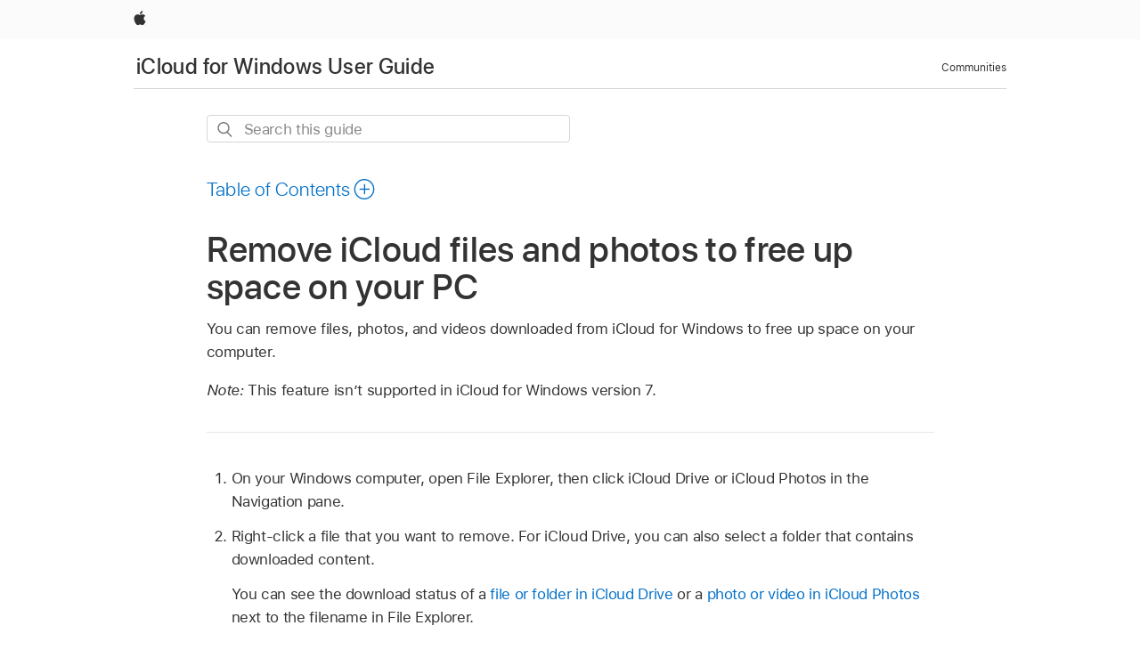

--- FILE ---
content_type: text/html;charset=utf-8
request_url: https://support.apple.com/en-gu/guide/icloud-windows/icw55f49dfab/icloud
body_size: 10929
content:

    
<!DOCTYPE html>
<html lang="en" prefix="og: http://ogp.me/ns#" dir=ltr>

<head>
	<meta name="viewport" content="width=device-width, initial-scale=1" />
	<meta http-equiv="content-type" content="text/html; charset=UTF-8" />
	<title lang="en">Remove iCloud files and photos to free up space on your PC - Apple Support (GU)</title>
	<link rel="dns-prefetch" href="https://www.apple.com/" />
	<link rel="preconnect" href="https://www.apple.com/" crossorigin />
	<link rel="canonical" href="https://support.apple.com/en-gu/guide/icloud-windows/icw55f49dfab/icloud" />
	<link rel="apple-touch-icon" href="/favicon.ico">
    <link rel="icon" type="image/png" href="/favicon.ico">
	
	
		<meta name="description" content="Free up space on your Windows computer by removing iCloud Drive or iCloud Photos files that have been downloaded to your device." />
		<meta property="og:url" content="https://support.apple.com/en-gu/guide/icloud-windows/icw55f49dfab/icloud" />
		<meta property="og:title" content="Remove iCloud files and photos to free up space on your PC" />
		<meta property="og:description" content="Free up space on your Windows computer by removing iCloud Drive or iCloud Photos files that have been downloaded to your device." />
		<meta property="og:site_name" content="Apple Support" />
		<meta property="og:locale" content="en_GU" />
		<meta property="og:type" content="article" />
		<meta name="ac-gn-search-field[locale]" content="en_GU" />
	

	
	
	
	
		<link rel="alternate" hreflang="en-ie" href="https://support.apple.com/en-ie/guide/icloud-windows/icw55f49dfab/icloud">
	
		<link rel="alternate" hreflang="ar-kw" href="https://support.apple.com/ar-kw/guide/icloud-windows/icw55f49dfab/icloud">
	
		<link rel="alternate" hreflang="en-il" href="https://support.apple.com/en-il/guide/icloud-windows/icw55f49dfab/icloud">
	
		<link rel="alternate" hreflang="ms-my" href="https://support.apple.com/ms-my/guide/icloud-windows/icw55f49dfab/icloud">
	
		<link rel="alternate" hreflang="en-in" href="https://support.apple.com/en-in/guide/icloud-windows/icw55f49dfab/icloud">
	
		<link rel="alternate" hreflang="en-ae" href="https://support.apple.com/en-ae/guide/icloud-windows/icw55f49dfab/icloud">
	
		<link rel="alternate" hreflang="en-za" href="https://support.apple.com/en-za/guide/icloud-windows/icw55f49dfab/icloud">
	
		<link rel="alternate" hreflang="ta-in" href="https://support.apple.com/ta-in/guide/icloud-windows/icw55f49dfab/icloud">
	
		<link rel="alternate" hreflang="no-no" href="https://support.apple.com/no-no/guide/icloud-windows/icw55f49dfab/icloud">
	
		<link rel="alternate" hreflang="en-al" href="https://support.apple.com/en-al/guide/icloud-windows/icw55f49dfab/icloud">
	
		<link rel="alternate" hreflang="en-is" href="https://support.apple.com/en-is/guide/icloud-windows/icw55f49dfab/icloud">
	
		<link rel="alternate" hreflang="el-gr" href="https://support.apple.com/el-gr/guide/icloud-windows/icw55f49dfab/icloud">
	
		<link rel="alternate" hreflang="en-am" href="https://support.apple.com/en-am/guide/icloud-windows/icw55f49dfab/icloud">
	
		<link rel="alternate" hreflang="nl-nl" href="https://support.apple.com/nl-nl/guide/icloud-windows/icw55f49dfab/icloud">
	
		<link rel="alternate" hreflang="en-au" href="https://support.apple.com/en-au/guide/icloud-windows/icw55f49dfab/icloud">
	
		<link rel="alternate" hreflang="en-az" href="https://support.apple.com/en-az/guide/icloud-windows/icw55f49dfab/icloud">
	
		<link rel="alternate" hreflang="or-in" href="https://support.apple.com/or-in/guide/icloud-windows/icw55f49dfab/icloud">
	
		<link rel="alternate" hreflang="hu-hu" href="https://support.apple.com/hu-hu/guide/icloud-windows/icw55f49dfab/icloud">
	
		<link rel="alternate" hreflang="ml-in" href="https://support.apple.com/ml-in/guide/icloud-windows/icw55f49dfab/icloud">
	
		<link rel="alternate" hreflang="en-jo" href="https://support.apple.com/en-jo/guide/icloud-windows/icw55f49dfab/icloud">
	
		<link rel="alternate" hreflang="en-bh" href="https://support.apple.com/en-bh/guide/icloud-windows/icw55f49dfab/icloud">
	
		<link rel="alternate" hreflang="es-cl" href="https://support.apple.com/es-cl/guide/icloud-windows/icw55f49dfab/icloud">
	
		<link rel="alternate" hreflang="fr-sn" href="https://support.apple.com/fr-sn/guide/icloud-windows/icw55f49dfab/icloud">
	
		<link rel="alternate" hreflang="fr-ca" href="https://support.apple.com/fr-ca/guide/icloud-windows/icw55f49dfab/icloud">
	
		<link rel="alternate" hreflang="es-co" href="https://support.apple.com/es-co/guide/icloud-windows/icw55f49dfab/icloud">
	
		<link rel="alternate" hreflang="pl-pl" href="https://support.apple.com/pl-pl/guide/icloud-windows/icw55f49dfab/icloud">
	
		<link rel="alternate" hreflang="en-bn" href="https://support.apple.com/en-bn/guide/icloud-windows/icw55f49dfab/icloud">
	
		<link rel="alternate" hreflang="pt-pt" href="https://support.apple.com/pt-pt/guide/icloud-windows/icw55f49dfab/icloud">
	
		<link rel="alternate" hreflang="en-sa" href="https://support.apple.com/en-sa/guide/icloud-windows/icw55f49dfab/icloud">
	
		<link rel="alternate" hreflang="fr-be" href="https://support.apple.com/fr-be/guide/icloud-windows/icw55f49dfab/icloud">
	
		<link rel="alternate" hreflang="ar-eg" href="https://support.apple.com/ar-eg/guide/icloud-windows/icw55f49dfab/icloud">
	
		<link rel="alternate" hreflang="en-bw" href="https://support.apple.com/en-bw/guide/icloud-windows/icw55f49dfab/icloud">
	
		<link rel="alternate" hreflang="en-sg" href="https://support.apple.com/en-sg/guide/icloud-windows/icw55f49dfab/icloud">
	
		<link rel="alternate" hreflang="en-by" href="https://support.apple.com/en-by/guide/icloud-windows/icw55f49dfab/icloud">
	
		<link rel="alternate" hreflang="en-ke" href="https://support.apple.com/en-ke/guide/icloud-windows/icw55f49dfab/icloud">
	
		<link rel="alternate" hreflang="hr-hr" href="https://support.apple.com/hr-hr/guide/icloud-windows/icw55f49dfab/icloud">
	
		<link rel="alternate" hreflang="en-om" href="https://support.apple.com/en-om/guide/icloud-windows/icw55f49dfab/icloud">
	
		<link rel="alternate" hreflang="en-ge" href="https://support.apple.com/en-ge/guide/icloud-windows/icw55f49dfab/icloud">
	
		<link rel="alternate" hreflang="zh-mo" href="https://support.apple.com/zh-mo/guide/icloud-windows/icw55f49dfab/icloud">
	
		<link rel="alternate" hreflang="de-at" href="https://support.apple.com/de-at/guide/icloud-windows/icw55f49dfab/icloud">
	
		<link rel="alternate" hreflang="en-gu" href="https://support.apple.com/en-gu/guide/icloud-windows/icw55f49dfab/icloud">
	
		<link rel="alternate" hreflang="en-gw" href="https://support.apple.com/en-gw/guide/icloud-windows/icw55f49dfab/icloud">
	
		<link rel="alternate" hreflang="fr-gn" href="https://support.apple.com/fr-gn/guide/icloud-windows/icw55f49dfab/icloud">
	
		<link rel="alternate" hreflang="fr-gq" href="https://support.apple.com/fr-gq/guide/icloud-windows/icw55f49dfab/icloud">
	
		<link rel="alternate" hreflang="cs-cz" href="https://support.apple.com/cs-cz/guide/icloud-windows/icw55f49dfab/icloud">
	
		<link rel="alternate" hreflang="en-ph" href="https://support.apple.com/en-ph/guide/icloud-windows/icw55f49dfab/icloud">
	
		<link rel="alternate" hreflang="zh-tw" href="https://support.apple.com/zh-tw/guide/icloud-windows/icw55f49dfab/icloud">
	
		<link rel="alternate" hreflang="en-hk" href="https://support.apple.com/en-hk/guide/icloud-windows/icw55f49dfab/icloud">
	
		<link rel="alternate" hreflang="ko-kr" href="https://support.apple.com/ko-kr/guide/icloud-windows/icw55f49dfab/icloud">
	
		<link rel="alternate" hreflang="sk-sk" href="https://support.apple.com/sk-sk/guide/icloud-windows/icw55f49dfab/icloud">
	
		<link rel="alternate" hreflang="ru-ru" href="https://support.apple.com/ru-ru/guide/icloud-windows/icw55f49dfab/icloud">
	
		<link rel="alternate" hreflang="ar-om" href="https://support.apple.com/ar-om/guide/icloud-windows/icw55f49dfab/icloud">
	
		<link rel="alternate" hreflang="en-qa" href="https://support.apple.com/en-qa/guide/icloud-windows/icw55f49dfab/icloud">
	
		<link rel="alternate" hreflang="sv-se" href="https://support.apple.com/sv-se/guide/icloud-windows/icw55f49dfab/icloud">
	
		<link rel="alternate" hreflang="mr-in" href="https://support.apple.com/mr-in/guide/icloud-windows/icw55f49dfab/icloud">
	
		<link rel="alternate" hreflang="da-dk" href="https://support.apple.com/da-dk/guide/icloud-windows/icw55f49dfab/icloud">
	
		<link rel="alternate" hreflang="uk-ua" href="https://support.apple.com/uk-ua/guide/icloud-windows/icw55f49dfab/icloud">
	
		<link rel="alternate" hreflang="en-us" href="https://support.apple.com/guide/icloud-windows/icw55f49dfab/icloud">
	
		<link rel="alternate" hreflang="en-mk" href="https://support.apple.com/en-mk/guide/icloud-windows/icw55f49dfab/icloud">
	
		<link rel="alternate" hreflang="en-mn" href="https://support.apple.com/en-mn/guide/icloud-windows/icw55f49dfab/icloud">
	
		<link rel="alternate" hreflang="gu-in" href="https://support.apple.com/gu-in/guide/icloud-windows/icw55f49dfab/icloud">
	
		<link rel="alternate" hreflang="en-eg" href="https://support.apple.com/en-eg/guide/icloud-windows/icw55f49dfab/icloud">
	
		<link rel="alternate" hreflang="en-mo" href="https://support.apple.com/en-mo/guide/icloud-windows/icw55f49dfab/icloud">
	
		<link rel="alternate" hreflang="en-uz" href="https://support.apple.com/en-uz/guide/icloud-windows/icw55f49dfab/icloud">
	
		<link rel="alternate" hreflang="fr-ne" href="https://support.apple.com/fr-ne/guide/icloud-windows/icw55f49dfab/icloud">
	
		<link rel="alternate" hreflang="en-mt" href="https://support.apple.com/en-mt/guide/icloud-windows/icw55f49dfab/icloud">
	
		<link rel="alternate" hreflang="nl-be" href="https://support.apple.com/nl-be/guide/icloud-windows/icw55f49dfab/icloud">
	
		<link rel="alternate" hreflang="zh-cn" href="https://support.apple.com/zh-cn/guide/icloud-windows/icw55f49dfab/icloud">
	
		<link rel="alternate" hreflang="te-in" href="https://support.apple.com/te-in/guide/icloud-windows/icw55f49dfab/icloud">
	
		<link rel="alternate" hreflang="en-mz" href="https://support.apple.com/en-mz/guide/icloud-windows/icw55f49dfab/icloud">
	
		<link rel="alternate" hreflang="fr-ml" href="https://support.apple.com/fr-ml/guide/icloud-windows/icw55f49dfab/icloud">
	
		<link rel="alternate" hreflang="en-my" href="https://support.apple.com/en-my/guide/icloud-windows/icw55f49dfab/icloud">
	
		<link rel="alternate" hreflang="hi-in" href="https://support.apple.com/hi-in/guide/icloud-windows/icw55f49dfab/icloud">
	
		<link rel="alternate" hreflang="fr-mu" href="https://support.apple.com/fr-mu/guide/icloud-windows/icw55f49dfab/icloud">
	
		<link rel="alternate" hreflang="en-ng" href="https://support.apple.com/en-ng/guide/icloud-windows/icw55f49dfab/icloud">
	
		<link rel="alternate" hreflang="el-cy" href="https://support.apple.com/el-cy/guide/icloud-windows/icw55f49dfab/icloud">
	
		<link rel="alternate" hreflang="en-vn" href="https://support.apple.com/en-vn/guide/icloud-windows/icw55f49dfab/icloud">
	
		<link rel="alternate" hreflang="ja-jp" href="https://support.apple.com/ja-jp/guide/icloud-windows/icw55f49dfab/icloud">
	
		<link rel="alternate" hreflang="de-ch" href="https://support.apple.com/de-ch/guide/icloud-windows/icw55f49dfab/icloud">
	
		<link rel="alternate" hreflang="ar-qa" href="https://support.apple.com/ar-qa/guide/icloud-windows/icw55f49dfab/icloud">
	
		<link rel="alternate" hreflang="en-nz" href="https://support.apple.com/en-nz/guide/icloud-windows/icw55f49dfab/icloud">
	
		<link rel="alternate" hreflang="ro-ro" href="https://support.apple.com/ro-ro/guide/icloud-windows/icw55f49dfab/icloud">
	
		<link rel="alternate" hreflang="it-ch" href="https://support.apple.com/it-ch/guide/icloud-windows/icw55f49dfab/icloud">
	
		<link rel="alternate" hreflang="tr-tr" href="https://support.apple.com/tr-tr/guide/icloud-windows/icw55f49dfab/icloud">
	
		<link rel="alternate" hreflang="fr-fr" href="https://support.apple.com/fr-fr/guide/icloud-windows/icw55f49dfab/icloud">
	
		<link rel="alternate" hreflang="vi-vn" href="https://support.apple.com/vi-vn/guide/icloud-windows/icw55f49dfab/icloud">
	
		<link rel="alternate" hreflang="en-gb" href="https://support.apple.com/en-gb/guide/icloud-windows/icw55f49dfab/icloud">
	
		<link rel="alternate" hreflang="fi-fi" href="https://support.apple.com/fi-fi/guide/icloud-windows/icw55f49dfab/icloud">
	
		<link rel="alternate" hreflang="en-kg" href="https://support.apple.com/en-kg/guide/icloud-windows/icw55f49dfab/icloud">
	
		<link rel="alternate" hreflang="en-ca" href="https://support.apple.com/en-ca/guide/icloud-windows/icw55f49dfab/icloud">
	
		<link rel="alternate" hreflang="fr-tn" href="https://support.apple.com/fr-tn/guide/icloud-windows/icw55f49dfab/icloud">
	
		<link rel="alternate" hreflang="ar-ae" href="https://support.apple.com/ar-ae/guide/icloud-windows/icw55f49dfab/icloud">
	
		<link rel="alternate" hreflang="bn-in" href="https://support.apple.com/bn-in/guide/icloud-windows/icw55f49dfab/icloud">
	
		<link rel="alternate" hreflang="en-kw" href="https://support.apple.com/en-kw/guide/icloud-windows/icw55f49dfab/icloud">
	
		<link rel="alternate" hreflang="en-kz" href="https://support.apple.com/en-kz/guide/icloud-windows/icw55f49dfab/icloud">
	
		<link rel="alternate" hreflang="fr-cf" href="https://support.apple.com/fr-cf/guide/icloud-windows/icw55f49dfab/icloud">
	
		<link rel="alternate" hreflang="fr-ci" href="https://support.apple.com/fr-ci/guide/icloud-windows/icw55f49dfab/icloud">
	
		<link rel="alternate" hreflang="pa-in" href="https://support.apple.com/pa-in/guide/icloud-windows/icw55f49dfab/icloud">
	
		<link rel="alternate" hreflang="fr-ch" href="https://support.apple.com/fr-ch/guide/icloud-windows/icw55f49dfab/icloud">
	
		<link rel="alternate" hreflang="es-us" href="https://support.apple.com/es-us/guide/icloud-windows/icw55f49dfab/icloud">
	
		<link rel="alternate" hreflang="kn-in" href="https://support.apple.com/kn-in/guide/icloud-windows/icw55f49dfab/icloud">
	
		<link rel="alternate" hreflang="fr-cm" href="https://support.apple.com/fr-cm/guide/icloud-windows/icw55f49dfab/icloud">
	
		<link rel="alternate" hreflang="en-lb" href="https://support.apple.com/en-lb/guide/icloud-windows/icw55f49dfab/icloud">
	
		<link rel="alternate" hreflang="en-tj" href="https://support.apple.com/en-tj/guide/icloud-windows/icw55f49dfab/icloud">
	
		<link rel="alternate" hreflang="en-tm" href="https://support.apple.com/en-tm/guide/icloud-windows/icw55f49dfab/icloud">
	
		<link rel="alternate" hreflang="ar-sa" href="https://support.apple.com/ar-sa/guide/icloud-windows/icw55f49dfab/icloud">
	
		<link rel="alternate" hreflang="ca-es" href="https://support.apple.com/ca-es/guide/icloud-windows/icw55f49dfab/icloud">
	
		<link rel="alternate" hreflang="de-de" href="https://support.apple.com/de-de/guide/icloud-windows/icw55f49dfab/icloud">
	
		<link rel="alternate" hreflang="en-lk" href="https://support.apple.com/en-lk/guide/icloud-windows/icw55f49dfab/icloud">
	
		<link rel="alternate" hreflang="fr-ma" href="https://support.apple.com/fr-ma/guide/icloud-windows/icw55f49dfab/icloud">
	
		<link rel="alternate" hreflang="zh-hk" href="https://support.apple.com/zh-hk/guide/icloud-windows/icw55f49dfab/icloud">
	
		<link rel="alternate" hreflang="pt-br" href="https://support.apple.com/pt-br/guide/icloud-windows/icw55f49dfab/icloud">
	
		<link rel="alternate" hreflang="de-li" href="https://support.apple.com/de-li/guide/icloud-windows/icw55f49dfab/icloud">
	
		<link rel="alternate" hreflang="es-es" href="https://support.apple.com/es-es/guide/icloud-windows/icw55f49dfab/icloud">
	
		<link rel="alternate" hreflang="ar-bh" href="https://support.apple.com/ar-bh/guide/icloud-windows/icw55f49dfab/icloud">
	
		<link rel="alternate" hreflang="fr-mg" href="https://support.apple.com/fr-mg/guide/icloud-windows/icw55f49dfab/icloud">
	
		<link rel="alternate" hreflang="ar-jo" href="https://support.apple.com/ar-jo/guide/icloud-windows/icw55f49dfab/icloud">
	
		<link rel="alternate" hreflang="es-mx" href="https://support.apple.com/es-mx/guide/icloud-windows/icw55f49dfab/icloud">
	
		<link rel="alternate" hreflang="it-it" href="https://support.apple.com/it-it/guide/icloud-windows/icw55f49dfab/icloud">
	
		<link rel="alternate" hreflang="ur-in" href="https://support.apple.com/ur-in/guide/icloud-windows/icw55f49dfab/icloud">
	
		<link rel="alternate" hreflang="id-id" href="https://support.apple.com/id-id/guide/icloud-windows/icw55f49dfab/icloud">
	
		<link rel="alternate" hreflang="de-lu" href="https://support.apple.com/de-lu/guide/icloud-windows/icw55f49dfab/icloud">
	
		<link rel="alternate" hreflang="en-md" href="https://support.apple.com/en-md/guide/icloud-windows/icw55f49dfab/icloud">
	
		<link rel="alternate" hreflang="fr-lu" href="https://support.apple.com/fr-lu/guide/icloud-windows/icw55f49dfab/icloud">
	
		<link rel="alternate" hreflang="en-me" href="https://support.apple.com/en-me/guide/icloud-windows/icw55f49dfab/icloud">
	
		<link rel="alternate" hreflang="th-th" href="https://support.apple.com/th-th/guide/icloud-windows/icw55f49dfab/icloud">
	

		<link rel="preload" as="style" href="/clientside/build/apd-sasskit.built.css" onload="this.onload=null;this.rel='stylesheet'">
		<noscript>
			<link rel="stylesheet" href="/clientside/build/apd-sasskit.built.css" type="text/css" />
		</noscript>

		
			<link rel="preload" as="style" href="/clientside/build/app-apd.css" onload="this.onload=null;this.rel='stylesheet'">
			<noscript>
				<link rel="stylesheet" href="/clientside/build/app-apd.css" type="text/css" />
			</noscript>
    	

	
    <link rel="preload" as="style"
        href="//www.apple.com/wss/fonts?families=SF+Pro,v1:200,300,400,500,600|SF+Pro+Icons,v1"
        onload="this.onload=null;this.rel='stylesheet'">
    <noscript>
        <link rel="stylesheet" href="//www.apple.com/wss/fonts?families=SF+Pro,v1:200,300,400,500,600|SF+Pro+Icons,v1" type="text/css" />
    </noscript>


	<script>
 
    var _applemd = {
        page: {
            
            site_section: "kb",
            
            content_type: "bk",
            info_type: "",
            topics: "",
            in_house: "",
            locale: "en-gu",
            
                content_template: "topic",
            
            friendly_content: {
                title: `iCloud for Windows User Guide`,
                publish_date: "07082025",
                
                    topic_id:   "ICW55F49DFAB",
                    article_id        :   "BK_ABD2E9EE88BFA61ED3AEBFA450580AE9_ICW55F49DFAB",
                    product_version   :   "icloud-windows, 1.0",
                    os_version        :   ", 1.0",
                    article_version   :   "1"
                
            },
            
            
        },
        
            product: "icloud-windows"
        
    };
    const isMobilePlayer = /iPhone|iPod|Android/i.test(navigator.userAgent);
    

</script>

	
	<script>
		var data = {	
			showHelpFulfeedBack: true,
			id: "BK_ABD2E9EE88BFA61ED3AEBFA450580AE9_ICW55F49DFAB",
			locale: "en_US",
			podCookie: "gu~en",
			source : "",
			isSecureEnv: false,
			dtmPageSource: "topic",
			domain: "support.apple.com",
			isNeighborJsEnabled: true,
            dtmPageName: "acs.pageload"
		}
		window.appState = JSON.stringify(data);
	</script>
	 
		<script src="/clientside/build/nn.js" type="text/javascript" charset="utf-8"></script>
<script>
    
     var neighborInitData = {
        appDataSchemaVersion: '1.0.0',
        webVitalDataThrottlingPercentage: 100,
        reportThrottledWebVitalDataTypes: ['system:dom-content-loaded', 'system:load', 'system:unfocus', 'system:focus', 'system:unload', 'system:page-hide', 'system:visibility-change-visible', 'system:visibility-change-hidden', 'system:event', 'app:load', 'app:unload', 'app:event'],
        trackMarcomSearch: true,
        trackSurvey: true,
        
        endpoint: 'https://supportmetrics.apple.com/content/services/stats'
    }
</script>

	



</head>


	<body id="icw55f49dfab" dir="ltr" data-istaskopen="true" lang="en" class="ac-gn-current-support no-js AppleTopic apd-topic" data-designversion="2" itemscope
		itemtype="https://schema.org/TechArticle">

    
	
		





		 <link
  rel="stylesheet"
  type="text/css"
  href="https://www.apple.com/api-www/global-elements/global-header/v1/assets/globalheader.css"
/>
<div id="globalheader" class="globalnav-scrim globalheader-light">
  <nav
    id="globalnav"
    lang="en_GU"
    dir="ltr"
    aria-label="Global"
    data-analytics-element-engagement-start="globalnav:onFlyoutOpen"
    data-analytics-element-engagement-end="globalnav:onFlyoutClose"
    data-store-api="https://www.apple.com/[storefront]/shop/bag/status"
    data-analytics-activitymap-region-id="global nav"
    data-analytics-region="global nav"
    class="globalnav no-js"
  >
    <div class="globalnav-content">
      <ul
        id="globalnav-list"
        class="globalnav-list"
        aria-labelledby="globalnav-menutrigger-button"
      >
        <li
          data-analytics-element-engagement="globalnav hover - apple"
          class="globalnav-item globalnav-item-apple"
        >
          <a
            href="https://www.apple.com/"
            data-globalnav-item-name="apple"
            data-analytics-title="apple home"
            aria-label="Apple"
            class="globalnav-link globalnav-link-apple"
          >
            <span class="globalnav-image-regular globalnav-link-image">
              <svg
                height="44"
                viewBox="0 0 14 44"
                width="14"
                xmlns="http://www.w3.org/2000/svg"
              >
                <path
                  d="m13.0729 17.6825a3.61 3.61 0 0 0 -1.7248 3.0365 3.5132 3.5132 0 0 0 2.1379 3.2223 8.394 8.394 0 0 1 -1.0948 2.2618c-.6816.9812-1.3943 1.9623-2.4787 1.9623s-1.3633-.63-2.613-.63c-1.2187 0-1.6525.6507-2.644.6507s-1.6834-.9089-2.4787-2.0243a9.7842 9.7842 0 0 1 -1.6628-5.2776c0-3.0984 2.014-4.7405 3.9969-4.7405 1.0535 0 1.9314.6919 2.5924.6919.63 0 1.6112-.7333 2.8092-.7333a3.7579 3.7579 0 0 1 3.1604 1.5802zm-3.7284-2.8918a3.5615 3.5615 0 0 0 .8469-2.22 1.5353 1.5353 0 0 0 -.031-.32 3.5686 3.5686 0 0 0 -2.3445 1.2084 3.4629 3.4629 0 0 0 -.8779 2.1585 1.419 1.419 0 0 0 .031.2892 1.19 1.19 0 0 0 .2169.0207 3.0935 3.0935 0 0 0 2.1586-1.1368z"
                ></path>
              </svg>
            </span>
            <span class="globalnav-image-compact globalnav-link-image">
              <svg
                height="48"
                viewBox="0 0 17 48"
                width="17"
                xmlns="http://www.w3.org/2000/svg"
              >
                <path
                  d="m15.5752 19.0792a4.2055 4.2055 0 0 0 -2.01 3.5376 4.0931 4.0931 0 0 0 2.4908 3.7542 9.7779 9.7779 0 0 1 -1.2755 2.6351c-.7941 1.1431-1.6244 2.2862-2.8878 2.2862s-1.5883-.734-3.0443-.734c-1.42 0-1.9252.7581-3.08.7581s-1.9611-1.0589-2.8876-2.3584a11.3987 11.3987 0 0 1 -1.9373-6.1487c0-3.61 2.3464-5.523 4.6566-5.523 1.2274 0 2.25.8062 3.02.8062.734 0 1.8771-.8543 3.2729-.8543a4.3778 4.3778 0 0 1 3.6822 1.841zm-6.8586-2.0456a1.3865 1.3865 0 0 1 -.2527-.024 1.6557 1.6557 0 0 1 -.0361-.337 4.0341 4.0341 0 0 1 1.0228-2.5148 4.1571 4.1571 0 0 1 2.7314-1.4078 1.7815 1.7815 0 0 1 .0361.373 4.1487 4.1487 0 0 1 -.9867 2.587 3.6039 3.6039 0 0 1 -2.5148 1.3236z"
                ></path>
              </svg>
            </span>
            <span class="globalnav-link-text">
              Apple
            </span>
          </a>
        </li>
      </ul>
    </div>
  </nav>
  <div id="globalnav-curtain" class="globalnav-curtain"></div>
  <div id="globalnav-placeholder" class="globalnav-placeholder"></div>
</div> 
		<div id="arabic-localnav">
  <input type='checkbox' id='localnav-menustate' class='localnav-menustate' />
    <nav
      id='localnav-pattern'
      class='localnav'
      data-sticky
      aria-label='Local Navigation'
    >
      <div class='localnav-wrapper' role='presentation'>
        <div class='localnav-background'></div>
        <div class='localnav-content' role='presentation'>
            <span class='localnav-title'>
            <a
              href='https://support.apple.com/en-gu/guide/icloud-windows/welcome/icloud'
              data-ss-analytics-link-component_name='support'
              data-ss-analytics-link-component_type='local nav'
              data-ss-analytics-link-text='iCloud for Windows User Guide'
              data-ss-analytics-link-url='https://support.apple.com/en-gu/guide/icloud-windows/welcome/icloud'
              data-ss-analytics-event='acs.link_click'
            >iCloud for Windows User Guide</a>
          </span>
          
          <div class='localnav-menu' role='presentation'>
            <a 
              href="#localnav-menustate" role="button"
              class='localnav-menucta-anchor localnav-menucta-anchor-open'
              id='localnav-menustate-open'
            >
              <span class='localnav-menucta-anchor-label'>
              Open Menu
              </span>
            </a>
            <a 
              href='#localnav-menustate' role="button"
              class='localnav-menucta-anchor localnav-menucta-anchor-close'
              id='localnav-menustate-close'
            >
              <span class='localnav-menucta-anchor-label'>
              Close Menu
              </span>
            </a>
            <div class='localnav-menu-tray' role='presentation'>
              <ul class='localnav-menu-items'>
                <li class='localnav-menu-item'>
                  <a
                    href='https://discussions.apple.com/welcome'
                    class='localnav-menu-link'
                    data-ss-analytics-link-component_name='support'
                    data-ss-analytics-link-component_type='local nav'
                    data-ss-analytics-link-text='Communities'
                    data-ss-analytics-link-url='https://discussions.apple.com/welcome'
                    data-ss-analytics-event='acs.link_click'
                  > Communities</a>
                </li>
              </ul>
            </div>
            <div class='localnav-actions'>
              <div class='localnav-action localnav-action-menucta' aria-hidden='true'>
                <label for='localnav-menustate' class='localnav-menucta'>
                  <span class='localnav-menucta-chevron' ></span>
                </label>
              </div>
            </div>
          </div>
        </div>
      </div>
    </nav>
    <label id='localnav-curtain' class='localnav-curtain' htmlFor='localnav-menustate' ></label>
  </div>

	
	
		<div class='main' role='main' dir=ltr id="arabic">
			
				
					<section class='book topic-search single-version'>
						
   <div id='book-version' class='book-version-name'></div>


						<div id='searchBar-container'>
							<section class="as-search">
  <div class="as-search-content">
    <div class="row">
      
      <form
        action="/kb/index"
        method="get"
        id="as-search-form"
        aria-label="iCloud for Windows User Guide"
        class="as-search-form"
        data-suggestions-endpoint="https://www.apple.com/search-services/suggestions/"
        data-no-results-hint-text="Hit enter to search"
        data-quick-links-heading="Quick Links"
        data-suggested-results-heading="Suggested Searches"
        onsubmit="return false;"
      >
      
        <input type="hidden" name="page" value="search" />
        <input type="hidden" name="src" id="src" value="support_book_topic" />
        <input
          type="hidden"
          name="locale"
          id="as-search-locale"
          value="en_GU"
        />
        
        
          <input type="hidden" name="bookid" value="abd2e9ee88bfa61ed3aebfa450580ae9" />
          <input type="hidden" name="rurl" value="https://support.apple.com/en-gu/guide/icloud-windows/icw55f49dfab/icloud" />
          <input type="hidden" name="title" value="iCloud for Windows User Guide" />
        
        <label for="as-search-input" class="hidden">
          Search this guide
        </label>
         
          <input
                 autocomplete="off"
                 class="as-search-form-input"
                 id="as-search-input"
                 placeholder="Search this guide"
                 name="query"
                 spellcheck="false"
                 type="text"
                 value=""
         />
        <button
          class="as-search-form-submit"
          type="submit"
          aria-label="Submit Search"
        >
        </button>
        <button id="as-search-close" class="as-search-form-reset" type="reset">
          <span class="hidden">
              Clear Search
          </span>
        </button>
        
        
        </form>
      
    </div>

    <div class="row">
					<div class="as-search-suggestions " id="as-search-suggestions-wrapper" aria-expanded="false">
						<span role="status" class="hidden" aria-live="polite"></span>
						<section class="as-search-results-section as-search-results-section-quicklinks">
						<!-- handlebar template goes here-->
						</section>
						<section class="as-search-results-section-divider-space">
						<!-- handlebar template goes here-->
						</section>
						<section class=" as-search-results-section as-search-results-section-suggestions">
						<!-- handlebar template goes here-->
						</section>
						<section class="as-search-results-section-no-results">
						<!-- handlebar template goes here-->
						</section>
					</div>
				</div>
  </div>
</section>
						</div>

					</section>
				
			
			<div id="toc-section-wrapper">
				


<div id="toc-container" class="toc-container">
  
    <div class="book book-toc" id="toc-title-link">
  <a
    href="https://support.apple.com/en-gu/guide/icloud-windows/toc"
    id="toc-link"
    class="icon icon-after icon-pluscircle toggle-toc"
    role="button"
    data-ss-analytics-link-component_name="table of contents"
    data-ss-analytics-link-component_type="toc"
    data-ss-analytics-link-text="launch=table of contents"
    data-ss-analytics-event="acs.link_click"
  >
    <span class="toc-link-text">Table of Contents</span>
  </a>
</div>
  
</div>


			</div>
            
			<div id='toc-hidden-content'>
				<div id="modal-toc-container" class="modal-content">
    <h2 id='modal-heading' class="modal-heading">iCloud for Windows User Guide</h2>
    <ul class='toc hasIcons'>
		    

    <li>
        <a
            data-ss-analytics-link-component_name='iCloud for Windows User Guide'
            data-ss-analytics-link-component_type='toc list'
            data-ss-analytics-link-text='Welcome'
            class='toc-item'
            data-ss-analytics-link-url='https://support.apple.com/en-gu/guide/icloud-windows/welcome/icloud'
            data-ajax-endpoint='https://support.apple.com/en-gu/guide/icloud-windows/welcome/icloud'
            data-ss-analytics-event="acs.link_click"
            href='https://support.apple.com/en-gu/guide/icloud-windows/welcome/icloud'
            id='toc-item-ICWC00CC4F722'
            data-tocid='ICWC00CC4F722'
            
        >
            <span class='name'>Welcome</span>
        </a>
    </li>



    <li>
        <button
        class='section'
        data-ss-analytics-link-component_name='iCloud for Windows User Guide'
        data-ss-analytics-link-component_type='toc list'
        data-ss-analytics-link-text='Basics'
        data-ss-analytics-event="acs.link_click"
        
        aria-expanded='false'
        
        aria-controls='node-children-ICW4DE2492DA'
        onClick=''
        >
            <span class='name'>Basics</span>
        </button>
        <ul id='node-children-ICW4DE2492DA' class='non-leaf-node-children'>
			    

    <li>
        <a
            data-ss-analytics-link-component_name='iCloud for Windows User Guide'
            data-ss-analytics-link-component_type='toc list'
            data-ss-analytics-link-text='What is iCloud for Windows?'
            class='toc-item'
            data-ss-analytics-link-url='https://support.apple.com/en-gu/guide/icloud-windows/icwd3c1cca5e/icloud'
            data-ajax-endpoint='https://support.apple.com/en-gu/guide/icloud-windows/icwd3c1cca5e/icloud'
            data-ss-analytics-event="acs.link_click"
            href='https://support.apple.com/en-gu/guide/icloud-windows/icwd3c1cca5e/icloud'
            id='toc-item-ICWD3C1CCA5E'
            data-tocid='ICWD3C1CCA5E'
            
        >
            <span class='name'>What is iCloud for Windows?</span>
        </a>
    </li>



    <li>
        <a
            data-ss-analytics-link-component_name='iCloud for Windows User Guide'
            data-ss-analytics-link-component_type='toc list'
            data-ss-analytics-link-text='Set up iCloud for Windows'
            class='toc-item'
            data-ss-analytics-link-url='https://support.apple.com/en-gu/guide/icloud-windows/icwee190673a/icloud'
            data-ajax-endpoint='https://support.apple.com/en-gu/guide/icloud-windows/icwee190673a/icloud'
            data-ss-analytics-event="acs.link_click"
            href='https://support.apple.com/en-gu/guide/icloud-windows/icwee190673a/icloud'
            id='toc-item-ICWEE190673A'
            data-tocid='ICWEE190673A'
            
        >
            <span class='name'>Set up iCloud for Windows</span>
        </a>
    </li>



    <li>
        <a
            data-ss-analytics-link-component_name='iCloud for Windows User Guide'
            data-ss-analytics-link-component_type='toc list'
            data-ss-analytics-link-text='Manage storage'
            class='toc-item'
            data-ss-analytics-link-url='https://support.apple.com/en-gu/guide/icloud-windows/icwb50af6a77/icloud'
            data-ajax-endpoint='https://support.apple.com/en-gu/guide/icloud-windows/icwb50af6a77/icloud'
            data-ss-analytics-event="acs.link_click"
            href='https://support.apple.com/en-gu/guide/icloud-windows/icwb50af6a77/icloud'
            id='toc-item-ICWB50AF6A77'
            data-tocid='ICWB50AF6A77'
            
        >
            <span class='name'>Manage storage</span>
        </a>
    </li>



     <li class="selected">
        <a
            data-ss-analytics-link-component_name='iCloud for Windows User Guide'
            data-ss-analytics-link-component_type='toc list'
            data-ss-analytics-link-text='Remove files downloaded from iCloud'
            class='toc-item'
            data-ss-analytics-link-url='https://support.apple.com/en-gu/guide/icloud-windows/icw55f49dfab/icloud'
            data-ajax-endpoint='https://support.apple.com/en-gu/guide/icloud-windows/icw55f49dfab/icloud'
            data-ss-analytics-event="acs.link_click"
            href='https://support.apple.com/en-gu/guide/icloud-windows/icw55f49dfab/icloud'
            id='toc-item-ICW55F49DFAB'
            data-tocid='ICW55F49DFAB'
            
                aria-current='page'
            
        >
            <span class='name'>Remove files downloaded from iCloud</span>
        </a>
    </li>



    <li>
        <a
            data-ss-analytics-link-component_name='iCloud for Windows User Guide'
            data-ss-analytics-link-component_type='toc list'
            data-ss-analytics-link-text='Sign out or uninstall'
            class='toc-item'
            data-ss-analytics-link-url='https://support.apple.com/en-gu/guide/icloud-windows/icw4adfaaff0/icloud'
            data-ajax-endpoint='https://support.apple.com/en-gu/guide/icloud-windows/icw4adfaaff0/icloud'
            data-ss-analytics-event="acs.link_click"
            href='https://support.apple.com/en-gu/guide/icloud-windows/icw4adfaaff0/icloud'
            id='toc-item-ICW4ADFAAFF0'
            data-tocid='ICW4ADFAAFF0'
            
        >
            <span class='name'>Sign out or uninstall</span>
        </a>
    </li>







        </ul>
    </li>



    <li>
        <a
            data-ss-analytics-link-component_name='iCloud for Windows User Guide'
            data-ss-analytics-link-component_type='toc list'
            data-ss-analytics-link-text='Bookmarks'
            class='toc-item'
            data-ss-analytics-link-url='https://support.apple.com/en-gu/guide/icloud-windows/icw4a50de3c3/icloud'
            data-ajax-endpoint='https://support.apple.com/en-gu/guide/icloud-windows/icw4a50de3c3/icloud'
            data-ss-analytics-event="acs.link_click"
            href='https://support.apple.com/en-gu/guide/icloud-windows/icw4a50de3c3/icloud'
            id='toc-item-ICW4A50DE3C3'
            data-tocid='ICW4A50DE3C3'
            
        >
            <span class='name'>Bookmarks</span>
        </a>
    </li>



    <li>
        <button
        class='section'
        data-ss-analytics-link-component_name='iCloud for Windows User Guide'
        data-ss-analytics-link-component_type='toc list'
        data-ss-analytics-link-text='iCloud Drive'
        data-ss-analytics-event="acs.link_click"
        
        aria-expanded='false'
        
        aria-controls='node-children-ICW9221FF46C'
        onClick=''
        >
            <span class='name'>iCloud Drive</span>
        </button>
        <ul id='node-children-ICW9221FF46C' class='non-leaf-node-children'>
			    

    <li>
        <a
            data-ss-analytics-link-component_name='iCloud for Windows User Guide'
            data-ss-analytics-link-component_type='toc list'
            data-ss-analytics-link-text='Set up iCloud Drive'
            class='toc-item'
            data-ss-analytics-link-url='https://support.apple.com/en-gu/guide/icloud-windows/icw0144825a5/icloud'
            data-ajax-endpoint='https://support.apple.com/en-gu/guide/icloud-windows/icw0144825a5/icloud'
            data-ss-analytics-event="acs.link_click"
            href='https://support.apple.com/en-gu/guide/icloud-windows/icw0144825a5/icloud'
            id='toc-item-ICW0144825A5'
            data-tocid='ICW0144825A5'
            
        >
            <span class='name'>Set up iCloud Drive</span>
        </a>
    </li>



    <li>
        <a
            data-ss-analytics-link-component_name='iCloud for Windows User Guide'
            data-ss-analytics-link-component_type='toc list'
            data-ss-analytics-link-text='View, add, or remove files'
            class='toc-item'
            data-ss-analytics-link-url='https://support.apple.com/en-gu/guide/icloud-windows/icwddbc813bd/icloud'
            data-ajax-endpoint='https://support.apple.com/en-gu/guide/icloud-windows/icwddbc813bd/icloud'
            data-ss-analytics-event="acs.link_click"
            href='https://support.apple.com/en-gu/guide/icloud-windows/icwddbc813bd/icloud'
            id='toc-item-ICWDDBC813BD'
            data-tocid='ICWDDBC813BD'
            
        >
            <span class='name'>View, add, or remove files</span>
        </a>
    </li>



    <li>
        <a
            data-ss-analytics-link-component_name='iCloud for Windows User Guide'
            data-ss-analytics-link-component_type='toc list'
            data-ss-analytics-link-text='Keep files downloaded'
            class='toc-item'
            data-ss-analytics-link-url='https://support.apple.com/en-gu/guide/icloud-windows/icw8531ad6b7/icloud'
            data-ajax-endpoint='https://support.apple.com/en-gu/guide/icloud-windows/icw8531ad6b7/icloud'
            data-ss-analytics-event="acs.link_click"
            href='https://support.apple.com/en-gu/guide/icloud-windows/icw8531ad6b7/icloud'
            id='toc-item-ICW8531AD6B7'
            data-tocid='ICW8531AD6B7'
            
        >
            <span class='name'>Keep files downloaded</span>
        </a>
    </li>



    <li>
        <a
            data-ss-analytics-link-component_name='iCloud for Windows User Guide'
            data-ss-analytics-link-component_type='toc list'
            data-ss-analytics-link-text='Share files and folders'
            class='toc-item'
            data-ss-analytics-link-url='https://support.apple.com/en-gu/guide/icloud-windows/icw3796339dd/icloud'
            data-ajax-endpoint='https://support.apple.com/en-gu/guide/icloud-windows/icw3796339dd/icloud'
            data-ss-analytics-event="acs.link_click"
            href='https://support.apple.com/en-gu/guide/icloud-windows/icw3796339dd/icloud'
            id='toc-item-ICW3796339DD'
            data-tocid='ICW3796339DD'
            
        >
            <span class='name'>Share files and folders</span>
        </a>
    </li>



    <li>
        <a
            data-ss-analytics-link-component_name='iCloud for Windows User Guide'
            data-ss-analytics-link-component_type='toc list'
            data-ss-analytics-link-text='View download and sharing status'
            class='toc-item'
            data-ss-analytics-link-url='https://support.apple.com/en-gu/guide/icloud-windows/icw9b88b74a9/icloud'
            data-ajax-endpoint='https://support.apple.com/en-gu/guide/icloud-windows/icw9b88b74a9/icloud'
            data-ss-analytics-event="acs.link_click"
            href='https://support.apple.com/en-gu/guide/icloud-windows/icw9b88b74a9/icloud'
            id='toc-item-ICW9B88B74A9'
            data-tocid='ICW9B88B74A9'
            
        >
            <span class='name'>View download and sharing status</span>
        </a>
    </li>



    <li>
        <a
            data-ss-analytics-link-component_name='iCloud for Windows User Guide'
            data-ss-analytics-link-component_type='toc list'
            data-ss-analytics-link-text='Recover recently deleted files'
            class='toc-item'
            data-ss-analytics-link-url='https://support.apple.com/en-gu/guide/icloud-windows/icw27848c5a3/icloud'
            data-ajax-endpoint='https://support.apple.com/en-gu/guide/icloud-windows/icw27848c5a3/icloud'
            data-ss-analytics-event="acs.link_click"
            href='https://support.apple.com/en-gu/guide/icloud-windows/icw27848c5a3/icloud'
            id='toc-item-ICW27848C5A3'
            data-tocid='ICW27848C5A3'
            
        >
            <span class='name'>Recover recently deleted files</span>
        </a>
    </li>







        </ul>
    </li>



    <li>
        <a
            data-ss-analytics-link-component_name='iCloud for Windows User Guide'
            data-ss-analytics-link-component_type='toc list'
            data-ss-analytics-link-text='Calendars and Contacts'
            class='toc-item'
            data-ss-analytics-link-url='https://support.apple.com/en-gu/guide/icloud-windows/icwa12798053/icloud'
            data-ajax-endpoint='https://support.apple.com/en-gu/guide/icloud-windows/icwa12798053/icloud'
            data-ss-analytics-event="acs.link_click"
            href='https://support.apple.com/en-gu/guide/icloud-windows/icwa12798053/icloud'
            id='toc-item-ICWA12798053'
            data-tocid='ICWA12798053'
            
        >
            <span class='name'>Calendars and Contacts</span>
        </a>
    </li>



    <li>
        <button
        class='section'
        data-ss-analytics-link-component_name='iCloud for Windows User Guide'
        data-ss-analytics-link-component_type='toc list'
        data-ss-analytics-link-text='Passwords'
        data-ss-analytics-event="acs.link_click"
        
        aria-expanded='false'
        
        aria-controls='node-children-ICW643111008'
        onClick=''
        >
            <span class='name'>Passwords</span>
        </button>
        <ul id='node-children-ICW643111008' class='non-leaf-node-children'>
			    

    <li>
        <a
            data-ss-analytics-link-component_name='iCloud for Windows User Guide'
            data-ss-analytics-link-component_type='toc list'
            data-ss-analytics-link-text='Set up iCloud Passwords'
            class='toc-item'
            data-ss-analytics-link-url='https://support.apple.com/en-gu/guide/icloud-windows/icw2babf5e03/icloud'
            data-ajax-endpoint='https://support.apple.com/en-gu/guide/icloud-windows/icw2babf5e03/icloud'
            data-ss-analytics-event="acs.link_click"
            href='https://support.apple.com/en-gu/guide/icloud-windows/icw2babf5e03/icloud'
            id='toc-item-ICW2BABF5E03'
            data-tocid='ICW2BABF5E03'
            
        >
            <span class='name'>Set up iCloud Passwords</span>
        </a>
    </li>



    <li>
        <a
            data-ss-analytics-link-component_name='iCloud for Windows User Guide'
            data-ss-analytics-link-component_type='toc list'
            data-ss-analytics-link-text='Autofill passwords in a web browser'
            class='toc-item'
            data-ss-analytics-link-url='https://support.apple.com/en-gu/guide/icloud-windows/icw76039ec0f/icloud'
            data-ajax-endpoint='https://support.apple.com/en-gu/guide/icloud-windows/icw76039ec0f/icloud'
            data-ss-analytics-event="acs.link_click"
            href='https://support.apple.com/en-gu/guide/icloud-windows/icw76039ec0f/icloud'
            id='toc-item-ICW76039EC0F'
            data-tocid='ICW76039EC0F'
            
        >
            <span class='name'>Autofill passwords in a web browser</span>
        </a>
    </li>



    <li>
        <a
            data-ss-analytics-link-component_name='iCloud for Windows User Guide'
            data-ss-analytics-link-component_type='toc list'
            data-ss-analytics-link-text='Scan a QR code in a web browser'
            class='toc-item'
            data-ss-analytics-link-url='https://support.apple.com/en-gu/guide/icloud-windows/icw88c204f3f/icloud'
            data-ajax-endpoint='https://support.apple.com/en-gu/guide/icloud-windows/icw88c204f3f/icloud'
            data-ss-analytics-event="acs.link_click"
            href='https://support.apple.com/en-gu/guide/icloud-windows/icw88c204f3f/icloud'
            id='toc-item-ICW88C204F3F'
            data-tocid='ICW88C204F3F'
            
        >
            <span class='name'>Scan a QR code in a web browser</span>
        </a>
    </li>



    <li>
        <a
            data-ss-analytics-link-component_name='iCloud for Windows User Guide'
            data-ss-analytics-link-component_type='toc list'
            data-ss-analytics-link-text='Manage passwords'
            class='toc-item'
            data-ss-analytics-link-url='https://support.apple.com/en-gu/guide/icloud-windows/icwa812f1681/icloud'
            data-ajax-endpoint='https://support.apple.com/en-gu/guide/icloud-windows/icwa812f1681/icloud'
            data-ss-analytics-event="acs.link_click"
            href='https://support.apple.com/en-gu/guide/icloud-windows/icwa812f1681/icloud'
            id='toc-item-ICWA812F1681'
            data-tocid='ICWA812F1681'
            
        >
            <span class='name'>Manage passwords</span>
        </a>
    </li>







        </ul>
    </li>



    <li>
        <button
        class='section'
        data-ss-analytics-link-component_name='iCloud for Windows User Guide'
        data-ss-analytics-link-component_type='toc list'
        data-ss-analytics-link-text='Photos'
        data-ss-analytics-event="acs.link_click"
        
        aria-expanded='false'
        
        aria-controls='node-children-ICWDF5C8F2DF'
        onClick=''
        >
            <span class='name'>Photos</span>
        </button>
        <ul id='node-children-ICWDF5C8F2DF' class='non-leaf-node-children'>
			    

    <li>
        <a
            data-ss-analytics-link-component_name='iCloud for Windows User Guide'
            data-ss-analytics-link-component_type='toc list'
            data-ss-analytics-link-text='Set up Photos'
            class='toc-item'
            data-ss-analytics-link-url='https://support.apple.com/en-gu/guide/icloud-windows/icw9f0ba665f/icloud'
            data-ajax-endpoint='https://support.apple.com/en-gu/guide/icloud-windows/icw9f0ba665f/icloud'
            data-ss-analytics-event="acs.link_click"
            href='https://support.apple.com/en-gu/guide/icloud-windows/icw9f0ba665f/icloud'
            id='toc-item-ICW9F0BA665F'
            data-tocid='ICW9F0BA665F'
            
        >
            <span class='name'>Set up Photos</span>
        </a>
    </li>



    <li>
        <a
            data-ss-analytics-link-component_name='iCloud for Windows User Guide'
            data-ss-analytics-link-component_type='toc list'
            data-ss-analytics-link-text='Download and view photos and videos'
            class='toc-item'
            data-ss-analytics-link-url='https://support.apple.com/en-gu/guide/icloud-windows/icw2ed20ffd1/icloud'
            data-ajax-endpoint='https://support.apple.com/en-gu/guide/icloud-windows/icw2ed20ffd1/icloud'
            data-ss-analytics-event="acs.link_click"
            href='https://support.apple.com/en-gu/guide/icloud-windows/icw2ed20ffd1/icloud'
            id='toc-item-ICW2ED20FFD1'
            data-tocid='ICW2ED20FFD1'
            
        >
            <span class='name'>Download and view photos and videos</span>
        </a>
    </li>



    <li>
        <a
            data-ss-analytics-link-component_name='iCloud for Windows User Guide'
            data-ss-analytics-link-component_type='toc list'
            data-ss-analytics-link-text='Keep photos and videos downloaded'
            class='toc-item'
            data-ss-analytics-link-url='https://support.apple.com/en-gu/guide/icloud-windows/icw524278130/icloud'
            data-ajax-endpoint='https://support.apple.com/en-gu/guide/icloud-windows/icw524278130/icloud'
            data-ss-analytics-event="acs.link_click"
            href='https://support.apple.com/en-gu/guide/icloud-windows/icw524278130/icloud'
            id='toc-item-ICW524278130'
            data-tocid='ICW524278130'
            
        >
            <span class='name'>Keep photos and videos downloaded</span>
        </a>
    </li>



    <li>
        <a
            data-ss-analytics-link-component_name='iCloud for Windows User Guide'
            data-ss-analytics-link-component_type='toc list'
            data-ss-analytics-link-text='Use iCloud Shared Photo Library'
            class='toc-item'
            data-ss-analytics-link-url='https://support.apple.com/en-gu/guide/icloud-windows/icw153978ac3/icloud'
            data-ajax-endpoint='https://support.apple.com/en-gu/guide/icloud-windows/icw153978ac3/icloud'
            data-ss-analytics-event="acs.link_click"
            href='https://support.apple.com/en-gu/guide/icloud-windows/icw153978ac3/icloud'
            id='toc-item-ICW153978AC3'
            data-tocid='ICW153978AC3'
            
        >
            <span class='name'>Use iCloud Shared Photo Library</span>
        </a>
    </li>



    <li>
        <a
            data-ss-analytics-link-component_name='iCloud for Windows User Guide'
            data-ss-analytics-link-component_type='toc list'
            data-ss-analytics-link-text='View download and sharing status'
            class='toc-item'
            data-ss-analytics-link-url='https://support.apple.com/en-gu/guide/icloud-windows/icwacec33fdd/icloud'
            data-ajax-endpoint='https://support.apple.com/en-gu/guide/icloud-windows/icwacec33fdd/icloud'
            data-ss-analytics-event="acs.link_click"
            href='https://support.apple.com/en-gu/guide/icloud-windows/icwacec33fdd/icloud'
            id='toc-item-ICWACEC33FDD'
            data-tocid='ICWACEC33FDD'
            
        >
            <span class='name'>View download and sharing status</span>
        </a>
    </li>



    <li>
        <a
            data-ss-analytics-link-component_name='iCloud for Windows User Guide'
            data-ss-analytics-link-component_type='toc list'
            data-ss-analytics-link-text='Upload photos and videos'
            class='toc-item'
            data-ss-analytics-link-url='https://support.apple.com/en-gu/guide/icloud-windows/icw2c68705cc/icloud'
            data-ajax-endpoint='https://support.apple.com/en-gu/guide/icloud-windows/icw2c68705cc/icloud'
            data-ss-analytics-event="acs.link_click"
            href='https://support.apple.com/en-gu/guide/icloud-windows/icw2c68705cc/icloud'
            id='toc-item-ICW2C68705CC'
            data-tocid='ICW2C68705CC'
            
        >
            <span class='name'>Upload photos and videos</span>
        </a>
    </li>



    <li>
        <a
            data-ss-analytics-link-component_name='iCloud for Windows User Guide'
            data-ss-analytics-link-component_type='toc list'
            data-ss-analytics-link-text='Delete and recover photos and videos'
            class='toc-item'
            data-ss-analytics-link-url='https://support.apple.com/en-gu/guide/icloud-windows/icw5c1e2d1a7/icloud'
            data-ajax-endpoint='https://support.apple.com/en-gu/guide/icloud-windows/icw5c1e2d1a7/icloud'
            data-ss-analytics-event="acs.link_click"
            href='https://support.apple.com/en-gu/guide/icloud-windows/icw5c1e2d1a7/icloud'
            id='toc-item-ICW5C1E2D1A7'
            data-tocid='ICW5C1E2D1A7'
            
        >
            <span class='name'>Delete and recover photos and videos</span>
        </a>
    </li>



    <li>
        <button
        class='section'
        data-ss-analytics-link-component_name='iCloud for Windows User Guide'
        data-ss-analytics-link-component_type='toc list'
        data-ss-analytics-link-text='Shared Albums'
        data-ss-analytics-event="acs.link_click"
        
        aria-expanded='false'
        
        aria-controls='node-children-ICWB41C1644C'
        onClick=''
        >
            <span class='name'>Shared Albums</span>
        </button>
        <ul id='node-children-ICWB41C1644C' class='non-leaf-node-children'>
			    

    <li>
        <a
            data-ss-analytics-link-component_name='iCloud for Windows User Guide'
            data-ss-analytics-link-component_type='toc list'
            data-ss-analytics-link-text='View shared albums'
            class='toc-item'
            data-ss-analytics-link-url='https://support.apple.com/en-gu/guide/icloud-windows/icwae9fd9862/icloud'
            data-ajax-endpoint='https://support.apple.com/en-gu/guide/icloud-windows/icwae9fd9862/icloud'
            data-ss-analytics-event="acs.link_click"
            href='https://support.apple.com/en-gu/guide/icloud-windows/icwae9fd9862/icloud'
            id='toc-item-ICWAE9FD9862'
            data-tocid='ICWAE9FD9862'
            
        >
            <span class='name'>View shared albums</span>
        </a>
    </li>



    <li>
        <a
            data-ss-analytics-link-component_name='iCloud for Windows User Guide'
            data-ss-analytics-link-component_type='toc list'
            data-ss-analytics-link-text='Share albums and manage sharing'
            class='toc-item'
            data-ss-analytics-link-url='https://support.apple.com/en-gu/guide/icloud-windows/icwe010db4bc/icloud'
            data-ajax-endpoint='https://support.apple.com/en-gu/guide/icloud-windows/icwe010db4bc/icloud'
            data-ss-analytics-event="acs.link_click"
            href='https://support.apple.com/en-gu/guide/icloud-windows/icwe010db4bc/icloud'
            id='toc-item-ICWE010DB4BC'
            data-tocid='ICWE010DB4BC'
            
        >
            <span class='name'>Share albums and manage sharing</span>
        </a>
    </li>



    <li>
        <a
            data-ss-analytics-link-component_name='iCloud for Windows User Guide'
            data-ss-analytics-link-component_type='toc list'
            data-ss-analytics-link-text='Add and remove shared photos and videos'
            class='toc-item'
            data-ss-analytics-link-url='https://support.apple.com/en-gu/guide/icloud-windows/icw51e5808d7/icloud'
            data-ajax-endpoint='https://support.apple.com/en-gu/guide/icloud-windows/icw51e5808d7/icloud'
            data-ss-analytics-event="acs.link_click"
            href='https://support.apple.com/en-gu/guide/icloud-windows/icw51e5808d7/icloud'
            id='toc-item-ICW51E5808D7'
            data-tocid='ICW51E5808D7'
            
        >
            <span class='name'>Add and remove shared photos and videos</span>
        </a>
    </li>



    <li>
        <a
            data-ss-analytics-link-component_name='iCloud for Windows User Guide'
            data-ss-analytics-link-component_type='toc list'
            data-ss-analytics-link-text='Comment on photos and videos'
            class='toc-item'
            data-ss-analytics-link-url='https://support.apple.com/en-gu/guide/icloud-windows/icwecc2bc991/icloud'
            data-ajax-endpoint='https://support.apple.com/en-gu/guide/icloud-windows/icwecc2bc991/icloud'
            data-ss-analytics-event="acs.link_click"
            href='https://support.apple.com/en-gu/guide/icloud-windows/icwecc2bc991/icloud'
            id='toc-item-ICWECC2BC991'
            data-tocid='ICWECC2BC991'
            
        >
            <span class='name'>Comment on photos and videos</span>
        </a>
    </li>



    <li>
        <a
            data-ss-analytics-link-component_name='iCloud for Windows User Guide'
            data-ss-analytics-link-component_type='toc list'
            data-ss-analytics-link-text='Delete shared albums'
            class='toc-item'
            data-ss-analytics-link-url='https://support.apple.com/en-gu/guide/icloud-windows/icwa33bd9fae/icloud'
            data-ajax-endpoint='https://support.apple.com/en-gu/guide/icloud-windows/icwa33bd9fae/icloud'
            data-ss-analytics-event="acs.link_click"
            href='https://support.apple.com/en-gu/guide/icloud-windows/icwa33bd9fae/icloud'
            id='toc-item-ICWA33BD9FAE'
            data-tocid='ICWA33BD9FAE'
            
        >
            <span class='name'>Delete shared albums</span>
        </a>
    </li>







        </ul>
    </li>







        </ul>
    </li>



    <li>
        <a
            data-ss-analytics-link-component_name='iCloud for Windows User Guide'
            data-ss-analytics-link-component_type='toc list'
            data-ss-analytics-link-text='iCloud on your other devices'
            class='toc-item'
            data-ss-analytics-link-url='https://support.apple.com/en-gu/guide/icloud-windows/icw4b3df3b1a/icloud'
            data-ajax-endpoint='https://support.apple.com/en-gu/guide/icloud-windows/icw4b3df3b1a/icloud'
            data-ss-analytics-event="acs.link_click"
            href='https://support.apple.com/en-gu/guide/icloud-windows/icw4b3df3b1a/icloud'
            id='toc-item-ICW4B3DF3B1A'
            data-tocid='ICW4B3DF3B1A'
            
        >
            <span class='name'>iCloud on your other devices</span>
        </a>
    </li>



    <li>
        <a
            data-ss-analytics-link-component_name='iCloud for Windows User Guide'
            data-ss-analytics-link-component_type='toc list'
            data-ss-analytics-link-text='Legal notices and acknowledgements'
            class='toc-item'
            data-ss-analytics-link-url='https://support.apple.com/en-gu/guide/icloud-windows/icwb831945fb/icloud'
            data-ajax-endpoint='https://support.apple.com/en-gu/guide/icloud-windows/icwb831945fb/icloud'
            data-ss-analytics-event="acs.link_click"
            href='https://support.apple.com/en-gu/guide/icloud-windows/icwb831945fb/icloud'
            id='toc-item-ICWB831945FB'
            data-tocid='ICWB831945FB'
            
        >
            <span class='name'>Legal notices and acknowledgements</span>
        </a>
    </li>



    <li>
        <a
            data-ss-analytics-link-component_name='iCloud for Windows User Guide'
            data-ss-analytics-link-component_type='toc list'
            data-ss-analytics-link-text='Copyright and trademarks'
            class='toc-item'
            data-ss-analytics-link-url='https://support.apple.com/en-gu/guide/icloud-windows/icwd1d731157/icloud'
            data-ajax-endpoint='https://support.apple.com/en-gu/guide/icloud-windows/icwd1d731157/icloud'
            data-ss-analytics-event="acs.link_click"
            href='https://support.apple.com/en-gu/guide/icloud-windows/icwd1d731157/icloud'
            id='toc-item-ICWD1D731157'
            data-tocid='ICWD1D731157'
            
        >
            <span class='name'>Copyright and trademarks</span>
        </a>
    </li>







    </ul>
</div>

			</div>
			

			<div id='article-section-wrapper'>
	<div id='article-section' role='presentation'>
		<div class='AppleTopic apd-topic book book-content'>
			<div><body dir="ltr" id="icw55f49dfab" class="AppleTopic apd-topic" data-istaskopen="true" data-designversion="2" lang="en"><a name="icw55f49dfab"></a><h1>Remove iCloud files and photos to free up space on your PC</h1><p>You can remove files, photos, and videos downloaded from iCloud for Windows to free up space on your computer.</p><div class="Alert"><p class="Note"><em>Note: </em>This feature isn’t supported in iCloud for Windows version 7.</p></div><div id="icw15056a50e" class="Task no-header"><div class="TaskBody" role="region" aria-hidden="false" id="aria-icw15056a50e"><ol><li><p>On your Windows computer, open File Explorer, then click iCloud Drive or iCloud Photos in the Navigation pane.</p></li><li><p>Right-click a file that you want to remove. For iCloud Drive, you can also select a folder that contains downloaded content.</p><p>You can see the download status of a <a href="https://support.apple.com/en-gu/guide/icloud-windows/view-download-and-sharing-status-icw9b88b74a9/1.0/icloud/1.0" class="xRef AppleTopic">file or folder in iCloud Drive</a> or a <a href="https://support.apple.com/en-gu/guide/icloud-windows/download-and-view-photos-and-videos-icw2ed20ffd1/1.0/icloud/1.0" class="xRef AppleTopic">photo or video in iCloud Photos</a> next to the filename in File Explorer.</p></li><li><p>In the shortcut menu, choose “Free up space.”</p><p>Once the item has been removed, you see <img src="https://help.apple.com/assets/6723B5A8A5DEB975760008FE/6723B5B1FE80FFB0ED046B34/en_US/40bdbba8d9de18c39e16d54c62165fe8.png" alt="A cloud icon" height="30" width="40" originalImageName="GlobalArt/IL_Cloud.png"> next to the filename in File Explorer. It’s still stored in iCloud, but is no longer downloaded to your PC.</p><div class="Alert"><p class="Note"><em>Note: </em>If the item was pinned, it will be unpinned.</p></div></li></ol></div></div><p>You can set up Windows to manage file storage automatically. See the Windows support article <a href="https://support.microsoft.com/windows/654f6ada-7bfc-45e5-966b-e24aded96ad5" class="URL">Manage drive space with Storage Sense</a>.</p><p>You can also remove items from iCloud to free up iCloud storage space. When you remove an item from iCloud, it’s removed from all your devices. See the Apple Support article <a href="https://support.apple.com/108922" class="URL">Manage your iCloud storage</a>.</p><div class="LinkUniversal"><strong>See also</strong><a href="https://support.apple.com/en-gu/guide/icloud-windows/view-add-or-remove-files-icwddbc813bd/1.0/icloud/1.0" class="xRef AppleTopic">View, add, or remove iCloud Drive files in iCloud for Windows</a></div></body></div>
		</div>
	</div>
</div>

			<div id='aside-hidden-content'>
				<div class="main">
				</div>
			</div>

			
<div id='article-pagination-wrapper'>
	<nav
		class='book-pagination'
		aria-label='pagination'>
		<div
			class='book-pagination-links'
			role='presentation'>
			
			
			<a
				data-ss-analytics-link-component_type='next-prev'
				data-ss-analytics-link-text='prev'
				data-ss-analytics-link-url='https://support.apple.com/en-gu/guide/icloud-windows/icwb50af6a77/icloud'
				data-ajax-endpoint='https://support.apple.com/en-gu/guide/icloud-windows/icwb50af6a77/icloud'
				data-ss-analytics-event="acs.link_click"
				onClick=''
				href='https://support.apple.com/en-gu/guide/icloud-windows/icwb50af6a77/icloud'
				class='previous-link'> 
				<span class='link-eyebrow'>Previous</span>
				<span class='link-page-title'>Manage storage</span>
			</a>
			 
			
			
			<a
				data-ss-analytics-link-component_type='next-prev'
				data-ss-analytics-link-text='next'
				data-ss-analytics-link-url='https://support.apple.com/en-gu/guide/icloud-windows/icw4adfaaff0/icloud'
				data-ajax-endpoint='https://support.apple.com/en-gu/guide/icloud-windows/icw4adfaaff0/icloud'
				onClick=''
				href='https://support.apple.com/en-gu/guide/icloud-windows/icw4adfaaff0/icloud'
				data-ss-analytics-event="acs.link_click"
				class='next-link'> 
				
				<span class='link-eyebrow'>Next</span> 
				<span class='link-page-title'>Sign out or uninstall</span>
			</a>
			 
		</div>
	</nav>
</div>


			
			<div id='helpful-rating-wrapper'>
				
<div id='helpful' class='ratings okapi-enabled'>
    <div id='question-state' class='show'>
        <fieldset>
            <legend>
                <span id="okapi-a">Helpful?</span>
                
            </legend>
            <div class='helpful-btn-grp'>
                <button class='button button-secondary' id='yes-button' 
                    data-ss-analytics-link-component_name='helpful'
                    data-ss-analytics-link-component_type='helpful'
                    data-ss-analytics-link-text='yes'
                    data-ss-analytics-event=acs.link_click
                    title='Solved my problem'>
                    Yes
                </button>
                <button class='button button-secondary' id='no-button'
                    data-ss-analytics-link-component_name='helpful'
                    data-ss-analytics-link-component_type='helpful'
                    data-ss-analytics-link-text='no'
                    data-ss-analytics-event=acs.link_click
                    title='Not helpful'>
                    No
                </button>
            </div>
        </fieldset>
    </div>

    <div id='feedback-state' class="form-element form-textbox-labelbelow hide">
        <form autocomplete="off">
            <input type='hidden' id='form-counter-error-message' 
                value="Maximum character limit is 250."
            />
            <label id='feedback-label'
                data-no-label="Thanks for letting us know."
                data-yes-label="We’re glad this article helped."
            ></label>
            <div class='form-element form-textbox-labelbelow' id='feedback'>
                <div class="textarea-wrapper">
                    
                        <span class='form-label' id='optional_label' aria-hidden='true'></span>
                        
                    <div>
                    <textarea
                    class='form-textbox form-textbox-textarea form-counter-textarea form-textbox-entered'
                    data-no-placeholder="How can we make this article more helpful? (Optional)"
                    data-yes-placeholder="Anything else you’d like us to know? (Optional)"
                    data-max-length='250'
                    aria-labelledby='optional_label'
                    aria-describedby='char_limit_counter'
                    ></textarea>
                    <div class='form-textbox-counter' id='char_limit_counter'>
                            <span class='visuallyhidden' id="char-limit-message">Character limit:</span>
                            <span class='form-counter'>250</span>
                        </div>
                    </div>
                    
                </div>

                <label htmlFor='feedback-note'>Please don’t include any personal information in your comment.</label>
                <div class='form-message-wrapper'>
                    <span class='form-message'>Maximum character limit is 250.</span>
                </div>
                <button type='submit' class='button' id="submit-feedback"
                   data-ss-analytics-link-component_type='helpful'
                    data-ss-analytics-link-text='submit'>
                    Submit
                </button>

            </div>
        </form>
    </div>

    <div id='rating-done' class="hide">
        Thanks for your feedback.
    </div>
</div>


			</div>
			

		</div>

        

<div class="footer-wrapper">
    <footer id="ac-globalfooter" lang="en-gu" dir="ltr"
        class="js no-touch svg no-ie7 no-ie8 footer-global" data-analytics-region="global footer" role="contentinfo"
        aria-labelledby="ac-gf-label">
        <div class="ac-gf-content">
            <h2 class="ac-gf-label" id="ac-gf-label">Apple Footer</h2>
            <nav class="ac-gf-breadcrumbs" aria-label="Breadcrumbs" role="navigation">
                <a  href="https://www.apple.com" class="home ac-gf-breadcrumbs-home"
                    data-ss-analytics-link-component_type="simple link"
                    data-ss-analytics-link-component_name="breadcrumbs"
                    data-ss-analytics-link-url="https://www.apple.com"
                    data-ss-analytics-link-text=' Apple'
                >
                    <span class="ac-gf-breadcrumbs-home-icon" aria-hidden="true"></span>
                    <span class="ac-gf-breadcrumbs-home-label">Apple</span>
                    <span class="ac-gf-breadcrumbs-home-chevron"></span>
                    <span class="ac-gf-breadcrumbs-home-mask"></span>
                </a>
                <div class="ac-gf-breadcrumbs-path">
                    <ol class="ac-gf-breadcrumbs-list" vocab="http://schema.org/" typeof="BreadcrumbList">
                        <li class="ac-gf-breadcrumbs-item" property="itemListElement" typeof="ListItem">
                            <span property="name">
                                <a href="https://support.apple.com/en-gu"
                                    data-ss-analytics-link-component_type="simple link"
                                    data-ss-analytics-link-component_name="breadcrumbs"
                                    data-ss-analytics-link-url="https://support.apple.com/en-gu"
                                    data-ss-analytics-link-text="Support"
                                >Support</a>
                            </span>
                            <meta property="position" content="1" />
                        </li>

                        
                        <li class="ac-gf-breadcrumbs-item" property="itemListElement" typeof="ListItem">
                            <span property="name">
                                <a href="https://support.apple.com/en-gu/guide/icloud-windows/welcome/icloud"
                                    data-ss-analytics-link-component_type="simple link"
                                    data-ss-analytics-link-component_name="breadcrumbs"
                                    data-ss-analytics-link-url="https://support.apple.com/en-gu/guide/icloud-windows/welcome/icloud"
                                    data-ss-analytics-link-text="iCloud for Windows User Guide"
                                    data-ss-analytics-event='acs.link_click'>iCloud for Windows User Guide</a>
                            </span>
                            <meta property="position" content="1" />
                        </li>
                        

                        

                        
                        <li class="ac-gf-breadcrumbs-item" property="itemListElement" typeof="ListItem">
                            <span property="name">Remove iCloud files and photos to free up space on your PC</span>
                            <meta property="position" content="2" />
                        </li>
                        

                    </ol>
                </div>
            </nav>
            
            <section class="ac-gf-footer" vocab="https://schema.org/" typeof="Organization">
            <div class="ac-gf-footer-shop" x-ms-format-detection="none"></div>
            <div class="ac-gf-footer-locale">
                <a class="ac-gf-footer-locale-link" href="https://support.apple.com/guide/icloud-windows/icw55f49dfab/icloud/localeselector" title="Choose your country or region" aria-label="Guam. Choose your country or region">Guam</a>
            </div>
            <div class="ac-gf-footer-legal">
                <div class="ac-gf-footer-legal-copyright">Copyright © 2026 Apple Inc. All rights reserved.</div>
                <div class="ac-gf-footer-legal-links">
                    <a class="ac-gf-footer-legal-link analytics-exitlink" href="https://www.apple.com/legal/privacy/en-ww/">Privacy Policy</a>
                    <a class="ac-gf-footer-legal-link analytics-exitlink" href="https://www.apple.com/legal/">Terms of Use</a>
                </div>
            </div>
            <meta content="Apple" property="name">
            <meta content="1-800-692-7753" property="telephone">
        </section><link rel="stylesheet" type="text/css" href="https://www.apple.com/ac/globalfooter/3/en_US/styles/ac-globalfooter.built.css">
<script type="text/javascript" src="https://www.apple.com/ac/globalfooter/3/en_WW/scripts/ac-globalfooter.built.js"></script>
            
        </div>
    </footer>
</div>


		<script src="/clientside/build/FujiStitchPath.js" type="module" charset="utf-8"></script>
    	<script src="/clientside/build/apd-sasskit.built.js" type="text/javascript" charset="utf-8"></script>
        <script src="/clientside/build/app-apd-route.js" type="module" charset="utf-8"></script>
		<script src="/clientside/build/app-launch-route.js" type="module" charset="utf-8"></script>
    	<script src="/clientside/build/launch.js" type="text/javascript" charset="utf-8"></script>
    	
		
		
        	<script src="/etc/designs/support/publish/JS/pattern/applexm-accsoffer.js" type="text/javascript" charset="utf-8"></script>
    	

    <div id="apd-aria-live-region" aria-live="polite" role="status" class="a11y"></div>

	</body>
</html>


